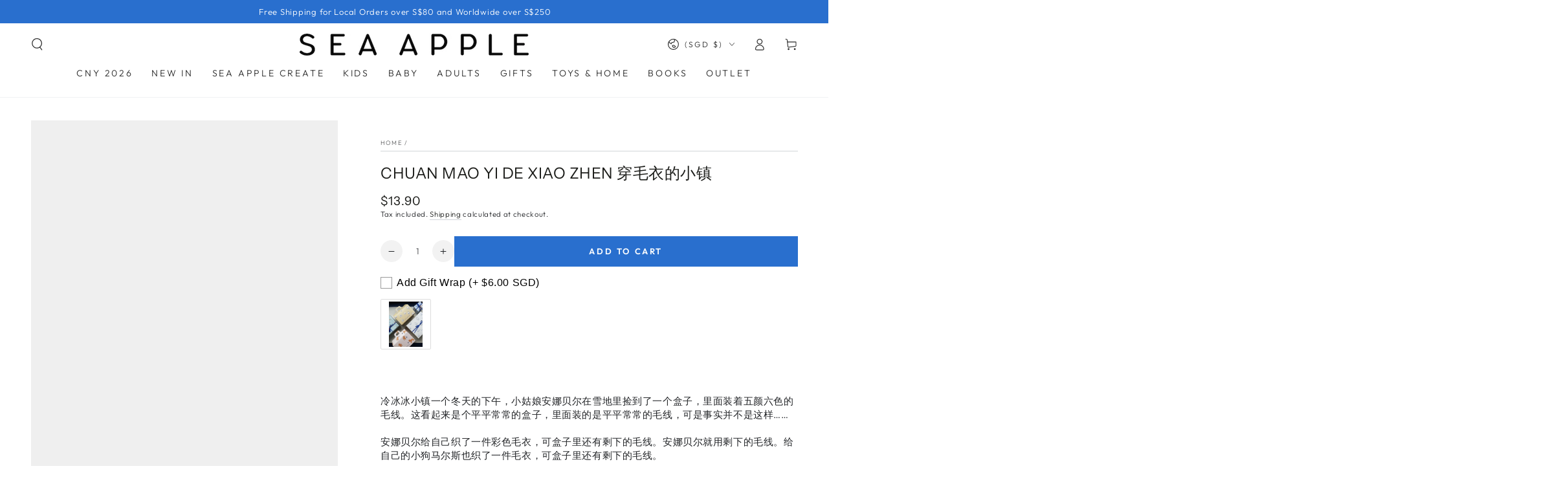

--- FILE ---
content_type: text/javascript; charset=utf-8
request_url: https://seaappleshop.com/products/gift-wrap.js
body_size: 104
content:
{"id":4841117057067,"title":"Gift Wrap","handle":"gift-wrap","description":"Add Gift Wrap \u0026amp; Message","published_at":"2020-11-14T22:20:08+08:00","created_at":"2020-11-04T11:27:27+08:00","vendor":"wrapin","type":"Non OCBC","tags":["Corporate Discount"],"price":600,"price_min":600,"price_max":600,"available":true,"price_varies":false,"compare_at_price":null,"compare_at_price_min":0,"compare_at_price_max":0,"compare_at_price_varies":false,"variants":[{"id":39424433651755,"title":"Default Title","option1":"Default Title","option2":null,"option3":null,"sku":"001","requires_shipping":true,"taxable":true,"featured_image":null,"available":true,"name":"Gift Wrap","public_title":null,"options":["Default Title"],"price":600,"weight":0,"compare_at_price":null,"inventory_quantity":-150,"inventory_management":null,"inventory_policy":"continue","barcode":"001","requires_selling_plan":false,"selling_plan_allocations":[]}],"images":["\/\/cdn.shopify.com\/s\/files\/1\/1026\/9255\/files\/IMG_2887.jpg?v=1688732686"],"featured_image":"\/\/cdn.shopify.com\/s\/files\/1\/1026\/9255\/files\/IMG_2887.jpg?v=1688732686","options":[{"name":"Title","position":1,"values":["Default Title"]}],"url":"\/products\/gift-wrap","media":[{"alt":null,"id":23599955968043,"position":1,"preview_image":{"aspect_ratio":0.75,"height":4032,"width":3024,"src":"https:\/\/cdn.shopify.com\/s\/files\/1\/1026\/9255\/files\/IMG_2887.jpg?v=1688732686"},"aspect_ratio":0.75,"height":4032,"media_type":"image","src":"https:\/\/cdn.shopify.com\/s\/files\/1\/1026\/9255\/files\/IMG_2887.jpg?v=1688732686","width":3024}],"requires_selling_plan":false,"selling_plan_groups":[]}